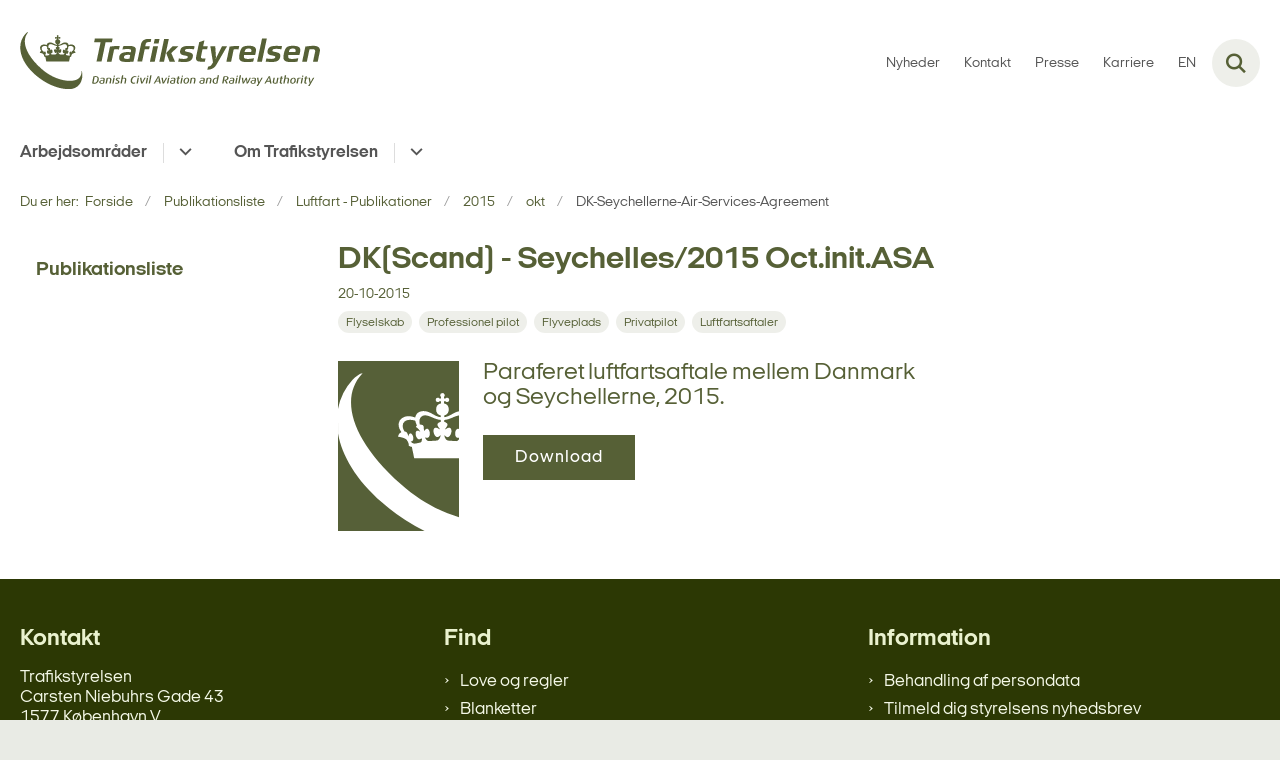

--- FILE ---
content_type: text/html; charset=utf-8
request_url: https://www.trafikstyrelsen.dk/publikationsliste/luftfart-publikationer/2015/okt/dk-seychellerne-air-services-agreement
body_size: 4359
content:

<!DOCTYPE html>
<html lang="da">
<head id="Head1"><title>
DK(Scand) - Seychelles/2015 Oct.init.ASA
</title><meta charset="utf-8" /><meta name="viewport" content="width=device-width, initial-scale=1.0" /><meta http-equiv="X-UA-Compatible" content="IE=edge" /><meta name="documentReference" content="11441">
<meta name="description" content="Paraferet luftfartsaftale mellem Danmark og Seychellerne, 2015.">
<meta property="og:title" content="DK(Scand) - Seychelles/2015 Oct.init.ASA">
<meta property="twitter:title" content="DK(Scand) - Seychelles/2015 Oct.init.ASA">
<meta property="og:description" content="Paraferet luftfartsaftale mellem Danmark og Seychellerne, 2015.">
<meta property="twitter:description" content="Paraferet luftfartsaftale mellem Danmark og Seychellerne, 2015.">
<meta property="og:image" content="https://www.trafikstyrelsen.dk/Media/637950426407349706/Standard-Cover-Publikationer-TBST-Luftfart.svg?width=1200&height=630&format=svg&mode=crop">
<meta property="og:image:width" content="1200">
<meta property="og:image:height" content="630">
<meta property="twitter:image" content="https://www.trafikstyrelsen.dk/Media/637950426407349706/Standard-Cover-Publikationer-TBST-Luftfart.svg?width=1200&height=630&format=svg&mode=crop">
<meta property="og:url" content="https://www.trafikstyrelsen.dk/publikationsliste/luftfart-publikationer/2015/okt/dk-seychellerne-air-services-agreement">
<meta property="twitter:card" content="summary">
<link href="/Assets/GoBasic/Plugins/Release/h01.gobasic.plugins.css?t=090520251047" rel="stylesheet">
<link href="/Themes/TST/Release/h03.theme.min.css?t=090520251047" rel="stylesheet">
<script type="text/javascript" src="/Assets/GoBasic/Plugins/Release/h01.gobasic.plugins.min.js?t=090520251047"></script>
<style type="text/css">.logo img{ max-width: 300px;}@media (max-width: 1023px){.logo img{ max-width: 205px;}}</style><link rel="shortcut icon" href="/Media/637878540888064552/TS-Krone_Prim%c3%a6r_RGB.png" /><link rel="icon" sizes="32x32" type="image/png" href="/Media/637878540888064552/TS-Krone_Prim%c3%a6r_RGB.png?width=32&amp;height=32" /><link rel="icon" sizes="16x16" type="image/png" href="/Media/637878540888064552/TS-Krone_Prim%c3%a6r_RGB.png?width=16&amp;height=16" /><link rel="icon" sizes="128x128" type="image/png" href="/Media/637878540888064552/TS-Krone_Prim%c3%a6r_RGB.png?width=128&amp;height=128" /><link rel="icon" sizes="196x196" type="image/png" href="/Media/637878540888064552/TS-Krone_Prim%c3%a6r_RGB.png?width=196&amp;height=196" /><link rel="apple-touch-icon" sizes="180x180" href="/Media/637878540888064552/TS-Krone_Prim%c3%a6r_RGB.png?width=180&amp;height=180" /><link rel="apple-touch-icon" sizes="152x152" href="/Media/637878540888064552/TS-Krone_Prim%c3%a6r_RGB.png?width=152&amp;height=152" /><link rel="apple-touch-icon" sizes="167x167" href="/Media/637878540888064552/TS-Krone_Prim%c3%a6r_RGB.png?width=167&amp;height=167" /><link rel="canonical" href="https://www.trafikstyrelsen.dk/publikationsliste/luftfart-publikationer/2015/okt/dk-seychellerne-air-services-agreement" />
    <script >
        var application = {};
        application.script = {
            scripts: [],
            register: function (name, config, id) {
                this.scripts.push({
                    name: name,
                    scope: {
                        config: config,
                        element: $('#' + id)
                    }
                });
            }
        }
    </script>
</head>
<body id="body" class="publication-page">
    <form method="post" action="./dk-seychellerne-air-services-agreement" id="form1">
<div class="aspNetHidden">
<input type="hidden" name="__VIEWSTATE" id="__VIEWSTATE" value="j0fuYnBeDZrWWJ35VWRtNAPzby0N+WXoI/b/JgrEY85J6+ub1RC71PVRtlTY6pPPnrC2oU2q6pjOu+a03B0/+Q==" />
</div>

<div class="aspNetHidden">

	<input type="hidden" name="__VIEWSTATEGENERATOR" id="__VIEWSTATEGENERATOR" value="9D456832" />
</div>

        <input type="hidden" value=""
            name="devicePixelRatio" id="devicePixelRatio" />
        <script >
            $(document).ready(function () {
                $("#devicePixelRatio").val(window.devicePixelRatio);
            });
        </script>
        <div id="wrapper" class="wrapper">
	
        

        <header class="header">
            <a id="skip" href="#content-main">Spring hovednavigationen over</a>
            
            <div class="header-container">
                
                <div class="logo">
                    <div>
                        <a aria-label="Gå til forsiden af trafikstyrelsen.dk" href="/"><img src="/Media/637878541015384704/groen-90-web-logo.svg" data-decorative="true" alt="" class="svg" /></a>
                    </div>
                </div>
                
                        <div class="services">
<div class="service-menu">

                    
                        <nav id="services_ctl01_serviceMenu_ctrl" aria-label="Service Menu" class="service">
<div>
<ul>
<li class="service-link collapsed"><a href="/nyheder" data-id="17392"><span>Nyheder</span></a><a tabindex="0" role="button" aria-label="Fold underpunkter ud" class="toggler"></a></li><li class="service-link"><a href="/kontakt" data-id="10370"><span>Kontakt</span></a></li><li class="service-link"><a href="/presserum" data-id="10371"><span>Presse</span></a></li><li class="service-link collapsed"><a href="/karriere" data-id="25492"><span>Karriere</span></a><a tabindex="0" role="button" aria-label="Fold underpunkter ud" class="toggler"></a></li><li class="service-link collapsed"><a href="https://www.en.trafikstyrelsen.dk/" data-id="10216"><span>EN</span></a><a tabindex="0" role="button" aria-label="Fold underpunkter ud" class="toggler"></a></li>
</ul>
</div>
</nav>
                        <div data-collapse="true" id="services_ctl01_siteSearchInput_ctrl" class="site-search ui-front collapse collapsed">
<input type="text" placeholder="Søg" aria-label="Søg" class="search-query" />
<button type="submit" aria-label="Fold søgefelt ud" class="btn btn-default"><span aria-hidden="true">Submit</span></button>
</div>
                        <nav aria-label="Mobil Menu" class="mobile tree-nav">
<div class="nav-toggle">
<a href="#mobile-menu" aria-expanded="false" aria-label="Åben hovednavigationen" class="dropdown-toggle no-smoothscroll"><span aria-hidden="true" class="title">menu</span><span class="button"></span></a>
</div><div id="mobile-menu" class="dropdown">
<ul>
<li class="collapsed"><a href="/arbejdsomraader" data-id="10401"><span>Arbejdsomr&#229;der</span></a><a tabindex="0" role="button" aria-label="Fold underpunkter ud" class="toggler"></a></li><li class="collapsed"><a href="/om-styrelsen" data-id="10200"><span>Om Trafikstyrelsen</span></a><a tabindex="0" role="button" aria-label="Fold underpunkter ud" class="toggler"></a></li>
</ul>
</div>
</nav>
                    </div></div>
                
                
    

            </div>
            <nav aria-label="Hovedmenu" class="main">
	<div class="bg">
		<div class="cnt">
			<ul id="main-menu" class="dropdown">
				<li class="dropdown"><a href="/arbejdsomraader">Arbejdsområder</a><a href="#mainNavigation_ctrl_menuItem01" aria-expanded="false" aria-label="Arbejdsområder - flere links" class="dropdown-toggle no-smoothscroll"></a><ul id="mainNavigation_ctrl_menuItem01" hidden>
					<li><a href="/arbejdsomraader/kollektiv-trafik">Kollektiv trafik</a></li><li><a href="/arbejdsomraader/havne">Havne</a></li><li><a href="/arbejdsomraader/jernbanesikkerhed">Jernbanesikkerhed</a></li><li><a href="/arbejdsomraader/luftfart">Luftfart</a></li><li><a href="/arbejdsomraader/post-og-koerekort">Post og k&#248;rekort</a></li><li><a href="/arbejdsomraader/miljoevurdering">Milj&#248;vurdering</a></li><li><a href="/arbejdsomraader/cyber">Cyber</a></li>
				</ul></li><li class="dropdown"><a href="/om-styrelsen">Om Trafikstyrelsen</a><a href="#mainNavigation_ctrl_menuItem02" aria-expanded="false" aria-label="Om Trafikstyrelsen - flere links" class="dropdown-toggle no-smoothscroll"></a><ul id="mainNavigation_ctrl_menuItem02" hidden>
					<li><a href="/om-styrelsen/organisation">Organisation</a></li><li><a href="/om-styrelsen/ledelsesgruppen">Ledelsesgruppen</a></li><li><a href="/om-styrelsen/bankkonto-og-fakturering">Bankkonto og fakturering</a></li><li><a href="/om-styrelsen/gebyrer-og-afgifter">Gebyrer og afgifter</a></li><li><a href="/om-styrelsen/udbud-i-styrelsen">Udbud i styrelsen</a></li><li><a href="/om-styrelsen/om-hjemmesiden">Om hjemmesiden</a></li>
				</ul></li>
			</ul>
		</div>
	</div>
</nav>
        </header>
        <div role="main">
            
            
    
    
<div class="tool-section">
    <div>
        <nav id="ContentPlaceHolderDefault_toolSection_breadcrumb_ctrl" aria-label="Brødkrumme" class="breadcrumb">
<div>
<span class="breadcrumb-label">Du er her:</span>
<ul itemscope="" itemtype="https://schema.org/BreadcrumbList">
<li itemscope="" itemtype="https://schema.org/ListItem" itemprop="itemListElement"><a itemscope="" itemid="https://www.trafikstyrelsen.dk/" itemtype="https://schema.org/Thing" itemprop="item" href="https://www.trafikstyrelsen.dk/"><span itemprop="name">Forside</span></a><meta itemprop="position" content="2" /></li>
<li itemscope="" itemtype="https://schema.org/ListItem" itemprop="itemListElement"><a itemscope="" itemid="https://www.trafikstyrelsen.dk/publikationsliste" itemtype="https://schema.org/Thing" itemprop="item" href="https://www.trafikstyrelsen.dk/publikationsliste"><span itemprop="name">Publikationsliste</span></a><meta itemprop="position" content="3" /></li>
<li itemscope="" itemtype="https://schema.org/ListItem" itemprop="itemListElement"><a itemscope="" itemid="https://www.trafikstyrelsen.dk/publikationsliste/luftfart-publikationer" itemtype="https://schema.org/Thing" itemprop="item" href="https://www.trafikstyrelsen.dk/publikationsliste/luftfart-publikationer"><span itemprop="name">Luftfart - Publikationer</span></a><meta itemprop="position" content="4" /></li>
<li itemscope="" itemtype="https://schema.org/ListItem" itemprop="itemListElement"><a itemscope="" itemid="https://www.trafikstyrelsen.dk/publikationsliste/luftfart-publikationer/2015" itemtype="https://schema.org/Thing" itemprop="item" href="https://www.trafikstyrelsen.dk/publikationsliste/luftfart-publikationer/2015"><span itemprop="name">2015</span></a><meta itemprop="position" content="5" /></li>
<li itemscope="" itemtype="https://schema.org/ListItem" itemprop="itemListElement"><a itemscope="" itemid="https://www.trafikstyrelsen.dk/publikationsliste/luftfart-publikationer/2015/okt" itemtype="https://schema.org/Thing" itemprop="item" href="https://www.trafikstyrelsen.dk/publikationsliste/luftfart-publikationer/2015/okt"><span itemprop="name">okt</span></a><meta itemprop="position" content="6" /></li>
<li itemscope="" itemtype="https://schema.org/ListItem" itemprop="itemListElement" class="active"><span itemprop="name">DK-Seychellerne-Air-Services-Agreement</span><meta itemprop="position" content="7" /></li>
</ul>
</div>
</nav>
        
    </div>
</div>

    <div name="content" id="content-main"></div>
    <div class="sectionB">
        <div class="container">
            <div class="row">
                <div class="span-3">
                    <nav id="ContentPlaceHolderDefault_leftMenu_ctrl" aria-label="Venstre menu" class="sub-tree tree-nav">
<ul>
<li><a href="/publikationsliste" data-id="18096"><span>Publikationsliste</span></a></li>
</ul><script>application.script.register('leftnavigation',{"options": {"translations": {"mobileSubMenuTitle": "Sub Menu"}}},'ContentPlaceHolderDefault_leftMenu_ctrl');</script>
</nav>
                </div>
                <div class="span-9">
                    
                    <div class="row">
                        <div class="span-6 plh-main">
                            
    <div class="publication-page">
<h1 class="heading">
DK(Scand) - Seychelles/2015 Oct.init.ASA
</h1><span class="date">20-10-2015</span><div class="labels">
<a aria-label="Se alle nyheder fra kategorien: Flyselskab" href="/publikationsliste/luftfart-publikationer?categorizations=17199" class="label label-default"><span>Flyselskab</span></a>
<a aria-label="Se alle nyheder fra kategorien: Professionel pilot" href="/publikationsliste/luftfart-publikationer?categorizations=17224" class="label label-default"><span>Professionel pilot</span></a>
<a aria-label="Se alle nyheder fra kategorien: Flyveplads" href="/publikationsliste/luftfart-publikationer?categorizations=17203" class="label label-default"><span>Flyveplads</span></a>
<a aria-label="Se alle nyheder fra kategorien: Privatpilot" href="/publikationsliste/luftfart-publikationer?categorizations=17214" class="label label-default"><span>Privatpilot</span></a>
<a aria-label="Se alle nyheder fra kategorien: Luftfartsaftaler" href="/publikationsliste/luftfart-publikationer?categorizations=17230" class="label label-default"><span>Luftfartsaftaler</span></a>

</div><div class="media">
<picture>
<source media="(max-width: 480px)" srcset="/Media/637950426407349706/Standard-Cover-Publikationer-TBST-Luftfart.svg?width=480"><source media="(max-width: 678px)" srcset="/Media/637950426407349706/Standard-Cover-Publikationer-TBST-Luftfart.svg?width=678"><source media="(max-width: 768px)" srcset="/Media/637950426407349706/Standard-Cover-Publikationer-TBST-Luftfart.svg?width=768"><source media="(max-width: 1200px)" srcset="/Media/637950426407349706/Standard-Cover-Publikationer-TBST-Luftfart.svg?width=600"><source media="(max-width: 1920px)" srcset="/Media/637950426407349706/Standard-Cover-Publikationer-TBST-Luftfart.svg?width=960"><img loading="lazy" src="/Media/637950426407349706/Standard-Cover-Publikationer-TBST-Luftfart.svg" data-decorative="true" alt="" class="svg" />
</picture>
</div><div class="text">
<p class="lead">Paraferet luftfartsaftale mellem Danmark og Seychellerne, 2015.</p>
</div><div class="group">
<a target="_blank" href="/media/11440/DKScandSeychelles2015OctinitASA.pdf" class="btn"><span>Download</span></a>
</div>
</div>

                            
                            
                            
                        </div>
                        <div class="span-3 plh-right">
                            
                            
                        </div>
                    </div>
                </div>
            </div>
        </div>
    </div>
    

            
        </div>
        </div>
        <footer aria-label="Bund">
            
            <div id="gb_footerGrid_ctl01" class="module inner-grid bg-color-c">
	<div class="container"><div class="row"><div class="span-4"><div id="gb_footerGrid_ctl02_ctl01" class="module multi-box card">
	<div class="text">
<h2 class="heading">
Kontakt
</h2><div class="rich-text">
<p>Trafikstyrelsen<br />Carsten Niebuhrs Gade 43<br />1577 K&oslash;benhavn V</p>
<p><a href="tel:72218800">Tlf.: 72218800<br /></a></p>
<p><a href="/kontakt" data-externalcookie="false" data-cookiewarning="V&aelig;r opm&aelig;rksom p&aring; at dette er et eksternt link. Hvis du g&aring;r videre, kan siden s&aelig;tte en eller flere cookies." class="link-arrow" data-type="internal" data-id="10370">Se flere kontaktoplysninger</a></p>
<p>&nbsp;</p>
</div>
</div>
</div></div><div class="span-4"><div id="gb_footerGrid_ctl02_ctl02" class="module link-list card">
	<div class="text">
<h2 class="heading">
Find
</h2><ul class="items">
<li class="item"><a target="_self" href="/lovlisteside" class="link-arrow">Love og regler</a></li><li class="item"><a target="_self" href="/blanketlisteside" class="link-arrow">Blanketter</a></li><li class="item"><a target="_self" href="/publikationsliste">Publikationer</a></li><li class="item"><a target="_self" href="/nyheder">Nyheder</a></li><li class="item"><a target="_self" href="/vvm-liste">Milj&#248;vurderinger (VVM)</a></li><li class="item"><a target="_blank" href="https://was.digst.dk/trafikstyrelsen-dk" class="link-arrow">Webtilg&#230;ngelighedserkl&#230;ring</a></li>
</ul>
</div>
</div></div><div class="span-4"><div id="gb_footerGrid_ctl02_ctl03" class="module link-list card">
	<div class="text">
<h2 class="heading">
Information
</h2><ul class="items">
<li class="item"><a target="_self" href="/behandling-af-persondata" class="link-arrow">Behandling af persondata</a></li><li class="item"><a target="_self" href="/tilmeld-nyhedsbrev" class="link-arrow">Tilmeld dig styrelsens nyhedsbrev</a></li><li class="item"><a target="_self" href class="link-arrow">Vejledning i forbindelse med brexit</a></li><li class="item"><a target="_blank" title="Gå til Høringsportalen.dk for at se styrelsens igangværende høringer (nyt vindue)" href="https://hoeringsportalen.dk/Hearing?Authorities=Trafik-,%20Bygge-%20og%20Boligstyrelsen%20&amp;Statuses=I%20gang">Styrelsens igangv&#230;rende h&#248;ringer</a></li><li class="item"><a target="_self" title="Styrelsens whistleblowerordning" href="https://www.trafikstyrelsen.dk/kontakt#whistleblowerordning">Styrelsens whistleblowerordning</a></li><li class="item"><a target="_self" href="/kriseinformation">Kriseinformation</a></li>
</ul>
</div>
</div></div></div></div><div id="gb_footerGrid_ctl02_ctl04" class="module code">
	<!-- script begin --><script type="text/javascript">
window._monsido = window._monsido || {
token: "pDtijnvTSguXnUAnEpEqgw",
statistics: {
enabled: true,
cookieLessTracking: true,
documentTracking: {
enabled: false,
documentCls: "monsido_download",
documentIgnoreCls: "monsido_ignore_download",
documentExt: [],
},
},
heatmap: {
enabled: true,
},
pageCorrect: {
enabled: true,
},
};
</script>
<script type="text/javascript" async src="https://app-script.monsido.com/v2/monsido-script.js"></script><!-- script end -->
</div>
</div>
            
        </footer>
        
        <script type="text/javascript" src="/Assets/GoBasic/Plugins/Release/b01.gobasic.plugins.min.js?t=090520251047"></script>
<script type="text/javascript" src="/Assets/GoBasic/Applications/Release/b02.gobasic.applications.min.js?t=090520251047"></script>
<script type="text/javascript" src="/Assets/Custom/Applications/Release/b02.custom.applications.min.js?t=090520251047"></script>
<script type="text/javascript" src="/Themes/TST/Release/b03.theme.min.js?t=090520251047"></script>
<script type="text/javascript">
    if (application.initialization) application.initialization.init();
    if (application.navigation) application.navigation.init();
    if (application.search) application.search.init({"collapsedButtonHelpText": "Fold søgefelt ud", "notCollapsedButtonHelpText": "Fold søgefelt ind", "notCollapsedTextEnteredButtonHelpText": "Søg", "url": "/find"});
    if (application.breadcrumb) application.breadcrumb.init({});
    if (application.finalization) application.finalization.init();
</script>

        <script >
            for (var s = 0; s < application.script.scripts.length; s++) {
                var script = application.script.scripts[s];
                var app = application[script.name];
                if (app)
                    app.init(script.scope);
            }
        </script>
    </form>

    
</body>
</html>


--- FILE ---
content_type: application/javascript
request_url: https://www.trafikstyrelsen.dk/Assets/Custom/Applications/Release/b02.custom.applications.min.js?t=090520251047
body_size: 2476
content:
function FireSingleFlightEvent(n){n.preventDefault();let t=getPayload(n.target);getFlight(t,updatedPopupViewState)}function FireFlightsEvent(n){n.preventDefault();let t=getViewState();viewStateIsInvalid(t)||getFlights(t.flightType,t.displayMode,updateTableView)}function FireSubscriptionEvent(n){if(n.preventDefault(),subscriptionData.phoneNumber=$(selectors.phoneNumber)[0].value,subscriptionData.subscriptionConditions=$(selectors.subscriptionConditions)[0].checked,!subscriptionFormDataIsValid(subscriptionData)){callMethodAsync(flightsWebService,"GetLabels",function(n){let t=$(selectors.alert)[0];t.classList.remove("success");t.classList.add("warning");t.style.display="block";t.classList.add("show");t.classList.remove("hide");t.textContent=n.value["Subscription invalid data"];console.log("Form data invalid.")});return}hideAlert();let t=subscriptionData.flight;t.phoneNumber=subscriptionData.phoneNumber;SubscribeToSmsNotifications(t,updatedPopupViewState)}function getFlight(n,t){callMethodAsync(flightsWebService,"GetSubscriptionFlight",function(i){if(resultIsInvalid(i)){console.log(`Cannot fetch the flight data. ${n.flight}`);updateViewState();return}i.action="populate";t&&handleResult(i,t)},n)}function getFlights(n,t,i){callMethodAsync(flightsWebService,"GetAllFlights",function(t){if(resultIsInvalid(t)){console.log("Cannot fetch the flights data.");return}t.flightsType=n;t.viewState=getViewState();i&&handleResult(t,i)},n,t)}function updatedPopupViewState(n){let r=$(selectors.popupWindow)[0],u=r.querySelector(selectors.summary);if(r&&u){let t=n.value.labels,f,e,i=$(selectors.alert)[0];if(n.action==="populate"){let i=n.value.flights[0];if(!i)return;let r=isDeparture(i.flightType)?"To":"From";e=t[r];let o=isDeparture(i.flightType)?i.to:i.from;subscriptionData.flight=i;f=`<strong>${t["Popup route"]}</strong>`+`<span>${t["Flight number"]}: ${i.flightNumber}</span>`+`<span>${e}: ${o}</span>`+`<span>${t["Popup date"]}: ${i.plannedDate}</span>`+`<span>${t["Popup time"]}: ${i.plannedTime}</span>`;u.innerHTML=f;$(selectors.flightSubscription)[0].textContent=t["Send button"]}else if(n.action==="clear"){let r=n.value.success;i.classList.remove(r?"warning":"success");i.classList.add(r?"success":"warning");i.classList.add("show");i.classList.remove("hide");i.style.display="block";i.textContent=t[r?"Subscription success":"Subscription error"]}}}function SubscribeToSmsNotifications(n,t){callMethodAsync(flightsWebService,"SubscribeToSmsNotifications",function(n){resultIsInvalid(n)&&console.log("Cannot subscribe to SMS notifications.");n.action="clear";t&&handleResult(n,t)},n)}function hideAlert(){let n=$(selectors.alert)[0];n.classList.remove("success");n.classList.remove("warning");n.classList.remove("show");n.classList.add("hide");n.style.display="none";n.textContent=""}function updateTableView(n){n.viewState.table.innerHTML=getTableHtml(n);refreshFancybox();$(selectors.flightSchedule).off("click",selectors.singleFlightCaller).on("click",selectors.singleFlightCaller,n=>FireSingleFlightEvent(n));ensureCorrectFlightCallers(n.viewState)}function getTableData(n){let t={};t.viewState=n.viewState;t.flights=n.value.flights;t.flights=t.flights.sort((n,t)=>Date.parse(n.plannedDate)-Date.parse(t.plannedDate));let r=[...new Set(t.flights.map(n=>n.plannedDate))],i=$(selectors.datePicker)[0];if(t.currentDate=n.viewState.isFullMode?i.value:t.flights.map(n=>n.plannedDate)[0],t.viewState.isFullMode){$(selectors.datePicker).empty();r.forEach(n=>i.append(new Option(n,n)));let n=r.includes(t.currentDate);i.options[n?findDateIndex(i.options,t.currentDate):0].selected="selected";t.currentDate=i.value}return t}function getTableHtml(n){let i=getTableData(n);if(!i)return"";let u=n.value.labels,r="<thead><tr>";r+=`<th>${u.Planned}</th>`;i.viewState.isFullMode&&(r+=`<th>${u.Expected}</th>`);let e=isDeparture(i.viewState.flightType)?"To":"From",f=u[e];r+=`<th>${f}</th>`;i.viewState.isFullMode&&(r+=`<th>${u["Flight number"]}</th>`);r+=`<th>${u.Airline}</th>`;r+=`<th>${u.Status}</th>`;r+=`<th>${u.SMS}</th>`;r+="<\/tr><\/thead>";let t=`<tr class ="date"><td colspan='7'>${i.currentDate}</td></tr>`;for(let n of i.flights)if(!i.viewState.isFullMode||n.plannedDate===i.currentDate){let r=isDeparture(n.flightType)?n.to:n.from;if(t+="<tr>",i.viewState.isFullMode)t+=n.expectedTime?`<td class="fs-time inactive" data-label="Forventet">${n.plannedTime}</td>`:`<td class="fs-time " data-label="Forventet">${n.plannedTime}</td>`,t+=`<td class="fs-expected" data-label="Forventet">${n.expectedTime}</td>`,t+=`<td class="fs-location" data-label="${f}">${r}</td>`,t+=`<td class="fs-flight-number" data-label="Flynr.">${n.flightNumber}</td>`;else{let u=i.flights.findIndex(t=>t===n);u!==0&&n.plannedDate!==i.flights[u-1].plannedDate&&(t+=`<tr class ="date"><td colspan='7'>${n.plannedDate}</td></tr>`);t+=`<td class="fs-time" data-label="Tid">`;t+=n.expectedTime?`<span class="fs-scheduled inactive">${n.plannedTime}</span><br>`:`<span class="fs-scheduled">${n.plannedTime}</span><br>`;t+=`<span class="fs-expected">${n.expectedTime}</span></td>`;t+=`<td class="fs-location" data-label="${f}">`;t+=`<span class="fs-flight-location">${r}</span><br>`;t+=`<span class="fs-flight-number">${n.flightNumber}</span></td>`}t+=`<td class="fs-airline" data-label="Selskab">${n.airlineName}</td>`;t+=`<td class="fs-status" data-label="Status">${n.status}</td>`;t+=`<td class="fs-sms" data-label="SMS"><a href="#sms-updates" data-single-flight-planned-date="${n.plannedDate}" aria-label="SMS" class="fancybox-sms single-flight-caller"><i class="icon-mobile"></i></a></td>`;t+="<\/tr>"}return r+t}function refreshFancybox(){$(".fancybox-sms").fancybox({openEffect:"true",closeEffect:"none",width:1024,height:768,autoSize:!1,padding:0,aspectRatio:!1,scrolling:"yes",arrows:!1,helpers:{media:{}}})}function updateViewState(){let n=getViewState();viewStateIsInvalid(n)||(getFlights(n.flightType,n.displayMode,updateTableView),console.log("Refreshed"));setTimeout(updateViewState,timeOutInterval)}function getViewState(){let n={};return n.table=$(selectors.table)[0],n.departureButton=$(selectors.departure)[0],n.arrivalButton=$(selectors.arrival)[0],n.flightType=$(selectors.activeFlightCaller)[0].id,n.isFullMode=!$(selectors.flightSchedule)[0].classList.contains("compact"),n.displayMode=n.isFullMode?"FullMode":"CompactMode",n}function ensureCorrectFlightCallers(n){n.flightType!=="departure"||n.departureButton.classList.contains("active")||(n.departureButton.addClass("active"),n.arrivalButton.classList.contains("active")&&n.arrivalButton.removeClass("active"));n.flightType!=="arrival"||n.arrivalButton.classList.contains("active")||(n.arrivalButton.addClass("active"),n.departureButton.classList.contains("active")&&n.departureButton.removeClass("active"))}function findDateIndex(n,t){for(let i=0;i<n.length;i++)if(n[i].childNodes[0].nodeValue===t)return i;return undefined}function viewStateIsInvalid(n){let t=!n||!1||Object.values(n).every(n=>n===null||!n);return t?(console.log("The view state of the flights module is invalid."),!0):!1}function handleResult(n,t){t(n)}function getPayload(n){let t={},i=getViewState();if(viewStateIsInvalid(i))return null;t.plannedDate=n.closest("a").dataset.singleFlightPlannedDate;let r=n.closest("tr");return t.plannedTime=r.querySelector(selectors.flightTime).textContent,t.flightNumber=r.querySelector(selectors.flightNumber).textContent,t.airport=r.querySelector(i.isFullMode?selectors.location:selectors.flightLocation).textContent,t.flightType=i.flightType,t}function subscriptionFormDataIsValid(n){let t=new RegExp("^([\\+]|00)\\d{7,}$");return t.test(n.phoneNumber)&&n.subscriptionConditions}const timeOutInterval=6e5,flightsWebService="Website.WebServices.FlightsService, Website",selectors={};selectors.flightsCaller=".flights-caller";selectors.singleFlightCaller=".single-flight-caller";selectors.flightSchedule=".flight-schedule";selectors.activeFlightCaller=".flights-caller.active";selectors.table=".flight-schedule-table";selectors.departure="#departure";selectors.arrival="#arrival";selectors.datePicker="#flight-schedule-date-picker";selectors.location=".fs-location";selectors.flightLocation=".fs-flight-location";selectors.flightNumber=".fs-flight-number";selectors.flightTime=".fs-time";selectors.popupWindow=".fs-popup";selectors.summary=".fs-summary";selectors.flightSubscription="#flight-subscription";selectors.subscriptionConditions="#subscription-conditions";selectors.phoneNumber="#subscription-phone-number";selectors.alert=".fs-alert";let subscriptionData={};$(selectors.flightsCaller).click(function(n){let t=$(selectors.activeFlightCaller);for(let n of t)n.classList.remove("active");this.classList.add("active");FireFlightsEvent(n)});$(selectors.datePicker).change(n=>FireFlightsEvent(n));$(selectors.singleFlightCaller).click(n=>FireSingleFlightEvent(n));$(selectors.flightSubscription).click(n=>FireSubscriptionEvent(n));$(document).ready(function(){refreshFancybox()});setTimeout(updateViewState,timeOutInterval);let isDeparture=n=>n.toLowerCase()==="departure";let resultIsInvalid=n=>n.value.flights?!n||!n.success||!n.value.success||!1:!n||!n.success||!n.value.success